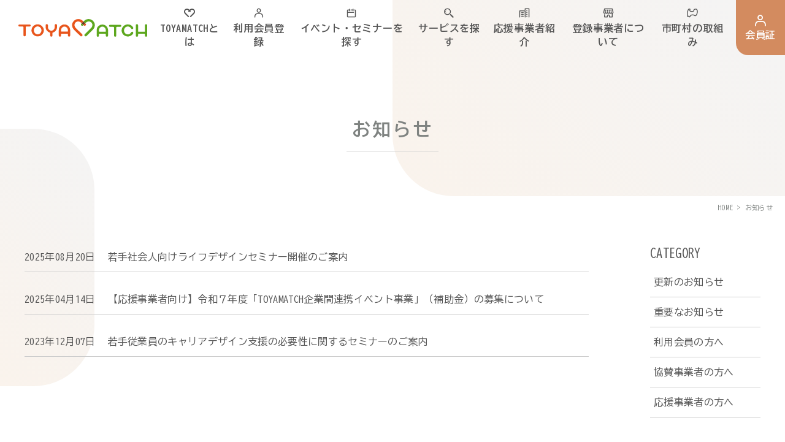

--- FILE ---
content_type: text/html; charset=UTF-8
request_url: https://toyamatch.jp/news/companies
body_size: 2500
content:
<!DOCTYPE html>
<html lang="ja">

<head>
    <!-- Google Tag Manager -->
    <script>
        (function(w, d, s, l, i) {
            w[l] = w[l] || [];
            w[l].push({
                'gtm.start': new Date().getTime(),
                event: 'gtm.js'
            });
            var f = d.getElementsByTagName(s)[0],
                j = d.createElement(s),
                dl = l != 'dataLayer' ? '&l=' + l : '';
            j.async = true;
            j.src =
                'https://www.googletagmanager.com/gtm.js?id=' + i + dl;
            f.parentNode.insertBefore(j, f);
        })(window, document, 'script', 'dataLayer', 'GTM-TG9WJMVB');
    </script>
    <!-- End Google Tag Manager -->
    <!-- End Google Tag Manager -->
    <meta charset="UTF-8">
    <meta name="author" content="NW">
    <meta name="csrf-token" content="qpDDj8CoHBpNX7C7TeoLDcPWm5YpjGo5AsF8cfXN">
    <title>お知らせ| TOYAMATCH（トヤマッチ） | 富山県内の出会いや結婚を希望する独身者を支援します</title>
        <meta name="description" content="TOYAMATCH（トヤマッチ）からのお知らせを発信しています。">
    <!-- Google tag (gtag.js) -->
		<script async src="https://www.googletagmanager.com/gtag/js?id=G-LK5H45QGGX"></script>
		<script>
		window.dataLayer = window.dataLayer || [];
		function gtag(){dataLayer.push(arguments);}
		gtag('js', new Date());

		gtag('config', 'G-LK5H45QGGX');
		</script>
		<meta name="viewport" content="width=device-width, maximum-scale=2">
		<meta name="format-detection" content="telephone=no">
		<link rel="shortcut icon" href="/img/cmn/img-fav.png">
		<link rel="stylesheet" href="/css/reset.min.css" media="all">
		<link rel="stylesheet" href="/css/common.css" media="all">
		<link rel="stylesheet" href="/font/icomoon/style.css" media="all">
		<script src="/js/jquery-3.3.1.min.js"></script>
		<script src="/js/smoothscroll.min.js"></script>
		<script src="/js/common.js"></script>
    <link rel="stylesheet" href="/css/news.css" media="all">
</head>

<body class="-news">
    <!-- Google Tag Manager (noscript) -->
    <noscript><iframe src="https://www.googletagmanager.com/ns.html?id=GTM-TG9WJMVB" height="0" width="0" style="display:none;visibility:hidden"></iframe></noscript>
    <!-- End Google Tag Manager (noscript) -->
        <header class="cmnhd">
    <h2 class="cmnhd_logo"><a href="https://toyamatch.jp"><img src="/img/cmn/logo-toyamatch.svg" width="210" height="35" alt="TOYAMATCH ロゴマーク"></a></h2>
    <nav class="cmnhd_pcnav hide-tb">
        <ul class="cmnhd_pcnav_list">
            <li><a href="https://toyamatch.jp/about"><span class="icon-toyamatch"></span>TOYAMATCHとは</a></li>
            <li><a href="https://toyamatch.jp/member"><span class="icon-user"></span>利用会員登録</a></li>
            <li><a href="https://toyamatch.jp/event"><span class="icon-calendar"></span>イベント・セミナーを探す</a></li>
            <li><a href="https://toyamatch.jp/search"><span class="icon-search"></span>サービスを探す</a></li>
            <li><a href="https://toyamatch.jp/companies"><span class="icon-company"></span>応援事業者紹介</a></li>
            <li><a href="https://toyamatch.jp/supporters"><span class="icon-shop"></span>登録事業者について</a></li>
            <li><a href="https://toyamatch.jp/cities"><span class="icon-toyama"></span>市町村の取組み</a></li>
        </ul>
    </nav>
    <a class="cmnhd_member" href="https://toyamatch.jp/mypage"><span class="icon-user"></span>会員証</a>
    <button id="cmnhd_menu" class="cmnhd_menu vis-tb" type="button">
        <span class="cmnhd_menu_bar -top"></span>
        <span class="cmnhd_menu_bar -mid"></span>
        <span class="cmnhd_menu_bar -btm"></span>
    </button>
</header>        <main class="main">
        <div class="main_wrap">
            <header class="main_hd">
            <div class="main_hd_cnt inner">
                <h1 class="main_hd_ttl">お知らせ</h1>
            </div>
            <nav class="main_hd_pnkz">
                <ul class="main_hd_pnkz_list">
                    <li><a href="/">HOME</a></li>
                    <li>お知らせ</li>
                </ul>
            </nav>
        </header>
                <div class="news">
            <div class="inner">
                <div class="news_col">
                    <div class="news_list">
                                                                                <article class="news_list_item">
                                <a class="news_list_item_wrap" href="https://toyamatch.jp/news/25">
                                    <time datetime="2025-08-20 15:49:34">2025年08月20日</time>
                                    <h3>若手社会人向けライフデザインセミナー開催のご案内</h3>
                                </a>
                            </article>
                                                        <article class="news_list_item">
                                <a class="news_list_item_wrap" href="https://toyamatch.jp/news/23">
                                    <time datetime="2025-04-14 16:53:00">2025年04月14日</time>
                                    <h3>【応援事業者向け】令和７年度「TOYAMATCH企業間連携イベント事業」（補助金）の募集について</h3>
                                </a>
                            </article>
                                                        <article class="news_list_item">
                                <a class="news_list_item_wrap" href="https://toyamatch.jp/news/15">
                                    <time datetime="2023-12-07 17:30:25">2023年12月07日</time>
                                    <h3>若手従業員のキャリアデザイン支援の必要性に関するセミナーのご案内</h3>
                                </a>
                            </article>
                                                                            
                    </div>
                                        <nav class="cat_list">
                        <h3 class="cat_ttl">CATEGORY</h3>
                        <ul>
                                                        <li><a href="https://toyamatch.jp/news/update">更新のお知らせ</a></li>
                                                        <li><a href="https://toyamatch.jp/news/important">重要なお知らせ</a></li>
                                                        <li><a href="https://toyamatch.jp/news/members">利用会員の方へ</a></li>
                                                        <li><a href="https://toyamatch.jp/news/sponsors">協賛事業者の方へ</a></li>
                                                        <li><a href="https://toyamatch.jp/news/companies">応援事業者の方へ</a></li>
                                                    </ul>
                    </nav>
                                    </div>
            </div>
        </div>
        </div>
    </main>
        <footer class="cmnfoot">
    <div class="cmnfoot_info">
        <div class="cmnfoot_info_inner">
            <a class="cmnfoot_info_logo -toyamatch" href="https://toyamatch.jp"><img src="/img/cmn/logo-toyamatch.svg" width="215" height="30" alt="TOYAMATCH ロゴマーク"></a>
            <ul class="cmnfoot_info_list">
                <li>(主催)富山県</li>
            </ul>
            <a class="cmnfoot_info_logo" href="https://www.pref.toyama.jp/index.html" target="_blank" rel="noopener noreferrer"><img src="/img/cmn/logo-toyama.png" width="135" height="36" alt="富山県 ロゴマーク"></a>
            <p class="cmnfoot_info_copyright ff-en">© TOYAMATCH</p>
        </div>
    </div>
    <div class="cmnfoot_menu">
        <div class="cmnfoot_menu_group -all hide-sp">
            <ul class="cmnfoot_menu_group_list">
                <li><a href="https://toyamatch.jp">ホーム</a></li>
                <li><a href="https://toyamatch.jp/about">TOYAMATCHとは</a></li>
                <li><a href="https://toyamatch.jp/member">利用会員登録</a></li>
                <li><a href="https://toyamatch.jp/event">イベント・セミナーを探す</a></li>
                <li><a href="https://toyamatch.jp/search">サービスを探す</a></li>
                <li><a href="https://toyamatch.jp/companies">応援事業者紹介</a></li>
                <li><a href="https://toyamatch.jp/supporters">登録事業者について</a></li>
                <li><a href="https://toyamatch.jp/cities">市町村の取組み</a></li>
                <li><a href="https://toyamatch.jp/news">お知らせ</a></li>
                <li><a href="https://toyamatch.jp/contact">お問い合わせフォーム</a></li>
                <li><a href="https://toyamatch.jp/privacypolicy">プライバシーポリシー</a></li>
                <li><a href="https://toyamatch.jp/sitepolicy">サイトポリシー</a></li>
            </ul>
        </div>
        <div class="cmnfoot_menu_group -user">
            <p class="cmnfoot_menu_group_ttl">利用会員の方へ</p>
            <ul class="cmnfoot_menu_group_list">
                <li class="-border"><a href="https://toyamatch.jp/member">利用会員登録</a></li>
                <li class="-border"><a href="https://toyamatch.jp/event">イベント・セミナーを探す</a></li>
                <li class="-border"><a href="https://toyamatch.jp/search">サービスを探す</a></li>
                <li class="-white"><a href="https://toyamatch.jp/mypage">会員証の表示</a></li>
                <li class="-noborder"><a href="https://toyamatch.jp/member/faq">よくある質問</a></li>
            </ul>
        </div>
        <div class="cmnfoot_menu_group -supporter">
            <p class="cmnfoot_menu_group_ttl">事業者の方へ</p>
            <ul class="cmnfoot_menu_group_list">
                <li class="-border"><a href="https://toyamatch.jp/supporters">登録事業者について</a></li>
                <li class="-border"><a href="https://toyamatch.jp/management/sponsor/dashboard/profile">協賛事業者ページ</a></li>
                <li class="-border"><a href="https://toyamatch.jp/management/company/dashboard/profile">応援事業者ページ</a></li>
                <li class="-noborder"><a href="https://toyamatch.jp/supporters/faq">よくある質問</a></li>
            </ul>
        </div>
    </div>
</footer>
<div id="cmnnav" class="cmnnav">
    <nav class="cmnnav_list inner">
        <div class="cmnnav_list_user">
            <p class="cmnnav_list_user_ttl">利用会員の方へ</p>
            <ul class="cmnnav_list_user_btn">
                <li><a href="/event/"><span class="icon-calendar"></span>イベント・セミナーを探す</a></li>
                <li><a href="/search/"><span class="icon-search"></span>サービスを探す</a></li>
                <li><a href="/mypage/"><span class="icon-card"></span>会員証の表示</a></li>
            </ul>
        </div>
        <ul class="cmnnav_list_mainli">
            <li><a href="/about/"><span class="icon-toyamatch"></span>TOYAMATCHとは</a></li>
            <li><a href="/member/"><span class="icon-user"></span>利用会員登録</a></li>
            <li><a href="/companies/"><span class="icon-company"></span>応援事業者紹介</a></li>
            <li><a href="/supporters/"><span class="icon-shop"></span>登録事業者について</a></li>
            <li><a href="/cities/"><span class="icon-toyama"></span>市町村の取組み</a></li>
        </ul>
        <ul class="cmnnav_list_sbli">
            <li><a href="/news/">お知らせ</a></li>
            <li><a href="/contact/">お問い合わせフォーム</a></li>
            <li><a href="/privacypolicy/">プライバシーポリシー</a></li>
            <li><a href="/sitepolicy/">サイトポリシー</a></li>
        </ul>
    </nav>
</div>        
</body>

</html>


--- FILE ---
content_type: text/css
request_url: https://toyamatch.jp/css/reset.min.css
body_size: 891
content:
html, body, div, span, object, iframe, h1, h2, h3, h4, h5, h6, p, blockquote, pre, abbr, address, cite, code, del, dfn, em, img, ins, kbd, q, samp, small, strong, sub, sup, var, b, i, dl, dt, dd, ol, ul, li, fieldset, form, label, legend, table, caption, tbody, tfoot, thead, tr, th, td, article, aside, canvas, details, figcaption, figure, footer, header, hgroup, menu, nav, section, summary, time, mark, audio, video { margin: 0; padding: 0; border: 0; outline: 0; font-size: 100%; font-weight: normal; font-style: normal; vertical-align: baseline; background: transparent }
body { line-height: 1 }
article, aside, details, figcaption, figure, footer, header, hgroup, menu, nav, section { display: block }
ul { list-style: none }
blockquote, q { quotes: none }
blockquote:before, blockquote:after, q:before, q:after { content: none }
a { margin: 0; padding: 0; font-size: 100%; vertical-align: baseline; background: transparent; color: inherit; text-decoration: none }
ins { background-color: #fff; color: #333; text-decoration: none }
mark { background-color: #fff; color: #333; font-style: italic; font-weight: bold }
del { text-decoration: line-through }
abbr[title], dfn[title] { border-bottom: 1px dotted; cursor: help }
table { border-collapse: collapse; border-spacing: 0 }
hr { display: block; height: 1px; border: 0; border-top: 1px solid #ccc; margin: 1em 0; padding: 0 }
input, select { vertical-align: middle }
.cf:before, .cf:after { display: table; content: " " }
.cf:after { clear: both }
.cf { *zoom: 1 }
textarea { vertical-align: bottom; resize: vertical }
input[type="text"], input[type="date"], input[type="datetime"], input[type="datetime-local"], input[type="month"], input[type="week"], input[type="time"], input[type="email"], input[type="password"], input[type="url"], input[type="search"], input[type="telephone"], input[type="number"], textarea { padding: 10px; font-size: inherit; border: solid 1px #eee; box-shadow: none; box-sizing: border-box; border-radius: 3px; width: 100%; outline: none }
input[type="text"]:focus, input[type="date"]:focus, input[type="datetime"]:focus, input[type="datetime-local"]:focus, input[type="month"]:focus, input[type="week"]:focus, input[type="time"]:focus, input[type="email"]:focus, input[type="password"]:focus, input[type="url"]:focus, input[type="search"]:focus, input[type="telephone"]:focus, input[type="number"]:focus, textarea:focus { background: #fff }
input[type="radio"], input[type="checkbox"] { margin: 0;}
button { outline: none }
iframe { vertical-align: bottom }
* { box-sizing: border-box }
img { vertical-align: middle }
strong, small, span { font-weight: inherit }
h1, h2, h3, h4, h5, h6, p, ul, ol, li, dl, dt, dd, table, th, td, figcaption { max-height: 100% }

--- FILE ---
content_type: text/css
request_url: https://toyamatch.jp/css/common.css
body_size: 2538
content:
@charset "UTF-8";
@import url("https://fonts.googleapis.com/css2?family=BIZ+UDGothic:wght@400;700&family=Quicksand:wght@500&display=swap");

body {
	color: #555555;
	font-family: "BIZ UDGothic", "ヒラギノ角ゴ Pro W3", "Hiragino Kaku Gothic Pro", "メイリオ", Meiryo, "ＭＳ Ｐゴシック", sans-serif;
	font-size: 16px;
	-webkit-font-smoothing: antialiased;
	font-weight: 400;
	letter-spacing: .02em;
	line-height: 1.75;
	-moz-osx-font-smoothing: grayscale;
	outline: none;
	-webkit-text-size-adjust: 100%;
}

.ff-en {
	font-family: "Quicksand", sans-serif;
	font-weight: 500;
	letter-spacing: .03em;
}

.inner {
	margin: 0 auto;
	max-width: 1250px;
	padding: 0 25px;
}

.inner-mini {
	margin: 0 auto;
	max-width: 1046px;
	padding: 0 25px;
}

.vis-sp,
.vis-tb {
	display: none;
}

.link-text {
	border-bottom: 1px solid #e8551e;
	color: #e8551e;
	overflow-wrap: anywhere;
}

.link-text:hover {
	opacity: .5;
}

.cmnhd {
	align-items: center;
	display: flex;
	height: 90px;
	justify-content: space-between;
	position: relative;
	z-index: 2000;
}

.cmnhd a {
	transition: .3s;
}

.cmnhd a:hover {
	opacity: .5;
}

.cmnhd_logo {
	margin-left: 30px;
}

.-home .cmnhd_logo {
	display: none;
}

.-home .cmnhd_logo.-open {
	animation: show .5s;
	display: flex;
}

.cmnhd_pcnav {
	align-items: center;
	display: flex;
	justify-content: center;
	margin-left: auto;
	margin-right: 20px;
	text-align: center;
}

.cmnhd_pcnav_list {
	display: flex;
}

.cmnhd_pcnav_list li {
	margin-left: 20px;
}

.cmnhd_pcnav_list a {
	display: block;
	font-weight: 700;
	letter-spacing: .05em;
	line-height: 1.4;
}

.cmnhd_pcnav_list a span {
	display: block;
	font-size: 18px;
	font-weight: 400;
	line-height: 1;
	margin-bottom: 5px;
}

.cmnhd_member {
	align-items: center;
	background-color: #d38b5f;
	border-radius: 0 0 0 20px;
	color: #ffffff;
	display: flex;
	flex-direction: column;
	font-weight: 700;
	height: 90px;
	justify-content: center;
	letter-spacing: .05em;
	line-height: 1.4;
	margin-left: 0;
	width: 90px;
}

.cmnhd_member span {
	display: block;
	font-size: 22px;
	font-weight: 400;
	line-height: 1;
	margin-bottom: 2px;
}


.cmnhd_menu {
	appearance: none;
	background: transparent;
	border: none;
	cursor: pointer;
	height: 60px;
	margin: 0;
	padding: 0;
	position: fixed;
	right: 0;
	top: 0;
	width: 60px;
}

.cmnhd_menu_bar {
	background: #d38b5f;
	height: 2px;
	left: 50%;
	margin-left: -17px;
	margin-top: -1px;
	position: absolute;
	top: 50%;
	transition: .3s;
	width: 30px;
}

.cmnhd_menu_bar.-top {
	margin-top: -7px;
}

.-open .cmnhd_menu_bar.-top {
	margin-top: -1px;
	transform: rotate(40deg);
	width: 30px;
}

.-open .cmnhd_menu_bar.-mid {
	opacity: 0;
}

.cmnhd_menu_bar.-btm {
	margin-top: 5px;
}

.-open .cmnhd_menu_bar.-btm {
	margin-top: -1px;
	transform: rotate(-40deg);
	width: 30px;
}

.cmnnav {
	align-items: center;
	background: #ffffff;
	display: none;
	flex-direction: column;
	height: 100%;
	justify-content: center;
	left: 0;
	overflow-y: scroll;
	position: fixed;
	top: 0;
	width: 100%;
	z-index: 1000;
}

.cmnnav a {
	transition: .3s;
}

.cmnnav a:hover {
	opacity: .5;
}

.cmnnav.-open {
	animation: show .5s;
	display: block;
}

.cmnnav_list {
	letter-spacing: .05em;
	line-height: 1;
	margin-bottom: 60px;
	margin-top: 100px;
}

.cmnnav_list_user {
	font-size: 15px;
	font-weight: 700;
}

.cmnnav_list_user_ttl {
	font-weight: 700;
	margin-bottom: 10px;
}

.cmnnav_list_user_btn {
	align-items: center;
	display: flex;
	flex-direction: column;
}

.cmnnav_list_user_btn li {
	background-color: #8ba567;
	border-radius: 10px;
	margin-bottom: 6px;
	width: 100%;
}

.cmnnav_list_user_btn li:nth-of-type(2) {
	background-color: #ddab4e;
}

.cmnnav_list_user_btn li:nth-of-type(3) {
	background-color: #d38b5f;
	width: 100%;
}

.cmnnav_list_user_btn a {
	align-items: center;
	color: #ffffff;
	display: flex;
	font-weight: 700;
	height: 100%;
	padding: 12px;
	width: 100%;
}

.cmnnav_list_user_btn a span {
	display: inline-block;
	font-size: 24px;
	margin-right: 10px;
}

.cmnnav_list_mainli {
	margin-top: 30px;
}

.cmnnav_list_mainli li {
	margin-bottom: 15px;
}

.cmnnav_list_mainli a {
	display: inline-block;
	font-weight: 700;
	height: 100%;
	padding: 5px 0;
	width: 100%;
}

.cmnnav_list_mainli a {
	display: inline-block;
	font-weight: 700;
	height: 100%;
	width: 100%;
}

.cmnnav_list_mainli a span {
	color: #7f8381;
	display: inline-block;
	font-size: 20px;
	margin-right: 10px;
	margin-top: -2px;
	vertical-align: middle;
}

.cmnnav_list_sbli {
	font-size: 13px;
	margin-top: 50px;
}

.cmnnav_list_sbli li {
	margin-bottom: 10px;
}

.cmnnav_list_sbli  a {
	display: inline-block;
	height: 100%;
	padding: 5px 0;
	width: 100%;
}

.cmnfoot {
	background-color: #ffffff;
	display: flex;
	justify-content: space-between;
	position: relative;
}

.cmnfoot_info {
	align-items: center;
	display: flex;
	width: 40%;
}

.cmnfoot_info_inner {
	margin-left: calc(50vw - 625px);
	padding: 40px 25px;
}

.cmnfoot_info_logo {
	display: block;
	margin-bottom: 15px;
}

.cmnfoot_info_logo:hover {
	opacity: .3s;
}

.cmnfoot_info_list {
	font-size: 15px;
	margin-bottom: 30px;
}

.cmnfoot_info_copyright {
	font-size: 12px;
}

.cmnfoot_menu {
	display: flex;
	font-size: 14px;
	justify-content: right;
	line-height: 1.2;
	width: 60%;
}

.cmnfoot_menu_group {
	padding: 40px 25px;
	width: calc(100% / 3);
}

.cmnfoot_menu_group.-all {
	background-color: #f5f4f2;
	padding: 40px;
}

.cmnfoot_menu_group.-user {
	background-color: #d38b5f;
	color: #ffffff;
}

.cmnfoot_menu_group.-supporter {
	background-color: #8ba567;
	color: #ffffff;
}

.cmnfoot_menu_group_ttl {
	font-weight: 700;
	margin-bottom: 10px;
}

.cmnfoot_menu_group_list li {
	margin-bottom: 10px;
	text-align: left;
}

.-user .cmnfoot_menu_group_list li,
.-supporter .cmnfoot_menu_group_list li {
	margin-bottom: 5px;
	text-align: center;
}

.cmnfoot_menu_group_list li.-border {
	border: 1px solid #ffffff;
	border-radius: 5px;
	text-align: center;
}

.cmnfoot_menu_group_list li.-white {
	background-color: #ffffff;
	border-radius: 5px;
	color: #d38b5f;
}

.cmnfoot_menu_group_list li.-noborder {
	border: none;
}

.cmnfoot_menu_group_list li a {
	display: inline-block;
	height: 100%;
	padding: 2px 0;
}

.-user .cmnfoot_menu_group_list li a,
.-supporter .cmnfoot_menu_group_list li a {
	display: block;
	height: 100%;
	padding: 10px 10px;
	width: 100%;
}

.cmnfoot_menu_group_list li a {
	transition: .3s;
}

.cmnfoot_menu_group_list li a:hover {
	opacity: .5;
}

.cmnfoot_menu_group_list li.-border a:hover {
	background-color: #ffffff;
	color: #d38b5f;
	opacity: 1;
}

.-supporter .cmnfoot_menu_group_list li.-border a:hover {
	color: #8ba567;
}

.cmnfoot_menu_group_list li.-white a:hover {
	background-color: #d38b5f;
	color: #ffffff;
	opacity: .8;
}

.main {
	left: 0;
	position: relative;
	top: 0;
	width: 100%;
}

.main:before {
	background: linear-gradient(45deg, #faf3ec, #f4f4f4);
	border-radius: 0 0 0 100px;
	content: "";
	height: 320px;
	position: absolute;
	right: 0;
	top: -90px;
	width: 50%;
	z-index: 0;
}

.main.-home:before {
	height: 550px;
	right: 0;
	top: -90px;
	width: 80%;
}

.main:after {
	background: linear-gradient(45deg, #faf3ec, #f4f4f4);
	border-radius: 0 100px 100px 0;
	content: "";
	height: 420px;
	left: 0;
	position: absolute;
	top: 120px;
	width: 12%;
	z-index: 0;
}

.main.-home:after {
	height: 420px;
	left: 0;
	top: 420px;
	width: 12%;
}

.main_wrap {
	overflow-x: hidden;
	position: relative;
	z-index: 1;
}

.main_hd {
	margin-bottom: 50px;
	padding-top: 100px;
	text-align: center;
}

.main_hd_ttl {
	color: #7f8381;
	font-size: 30px;
	font-weight: 700;
	letter-spacing: .1em;
	line-height: 1.4;
	position: relative;
}

.main_hd_ttl:before {
	background-color: #cccccc;
	bottom: -15px;
	content: "";
	height: 1px;
	left: 0;
	margin: 0 auto;
	position: absolute;
	right: 0;
	width: 150px;
}

.main_hd_pnkz {
	margin: 100px 20px 0 auto;
	position: relative;
	text-align: left;
	width: fit-content;
}

.main_hd_pnkz_list {
	color: #7f8381;
	display: flex;
	flex-wrap: wrap;
	font-size: 11px;
	justify-content: right;
	line-height: 1.2;
}

.main_hd_pnkz_list li:before {
	content: ">";
	margin: 0 6px;
}

.main_hd_pnkz_list li:first-child:before {
	content: "";
	margin: 0;
}

.main_hd_pnkz_list a:hover {
	opacity: .5;
}

.main_lead {
	padding-bottom: 100px;
}

.main_lead .-center {
	text-align: center;
}

.main_lead .-right {
	text-align: right;
}

.main_lead .-bold {
    padding-top: 32px;
    font-weight: 500;
}

.sc_ttl {
	color: #7f8381;
	font-size: 30px;
	font-weight: 700;
	margin-bottom: 30px;
	position: relative;
	text-align: center;
	z-index: 1;
}

.sc_ttl:before {
	background-color: #f5f4f2;
	bottom: 0;
	content: "";
	height: 30px;
	left: 0;
	margin: 0 auto;
	position: absolute;
	right: 0;
	width: 200px;
	z-index: -1;
}

/* paginate */

.paginate {
	display: flex;
	margin-top: 32px;
}

.paginate_list {
	display: flex;
	gap: 12px;
	justify-content: center;
	width: 100%;
}

.pagi_item {
	align-items: center;
	background-color: #ffffff;
	border: solid 1px #cccccc;
	border-radius: 4px;
	display: flex;
	justify-content: center;
	width: 32px;
}

.pagi_item.-current {
	background-color: #f5f4f2;
}

.pagi_item a {
	align-items: center;
	display: flex;
	height: 100%;
	justify-content: center;
	width: 100%;
}

.pagi_item.-prev,
.pagi_item.-next {
	border: none;
}

/* プレビュー画面 */

.preview_wrap .shop {
	display: none;
}

.preview_wrap .shop.-show_preview {
	display: block;
}

.preview_nav_wrap {
	bottom: 0;
	left: 0;
	position: fixed;
	width: 100%;
	z-index: 10000;
}

.preview_nav {
	background-color: #e8551e;
	color: #ffffff;
	display: flex;
	justify-content: space-between;
	padding: 10px 30px;
}

.preview_nav_meta ul {
	display: flex;
	gap: 16px;
}

.preview_nav .switch select {
	border: solid 1px #333333;
	border-radius: 4px;
	font-size: 14px;
	font-weight: 500;
	padding: 3px 16px;
}

@media screen and (max-width:1250px) {
	img {
		height: auto;
		max-width: 100%;
	}

	.vis-tb {
		display: block;
	}

	.hide-tb {
		display: none;
	}

	.cmnhd {
		height: 60px;
	}

	.cmnhd_logo {
		position: fixed;
	}

	.cmnhd_logo {
		height: 25px;
		margin-left: 20px;
		width: 180px;
	}

	.cmnhd_member {
		border-radius: 0 0 10px 10px;
		font-size: 13px;
		height: 60px;
		margin: 0;
		position: fixed;
		right: 60px;
		top: 0;
		width: 60px;
	}


	.cmnfoot_info {
		width: 30%;
	}

	.cmnfoot_info_inner {
		margin-left: 0;
	}
	.cmnfoot_menu {
		width: 70%;
	}
}

@media screen and (min-width:768px) {
}

@media screen and (max-width:767px) {
	.inner,
	.inner-mini {
		padding-left: 20px;
		padding-right: 20px;
	}

	.vis-sp {
		display: block;
	}

	.hide-sp {
		display: none;
	}

	.cmnfoot {
		flex-direction: column-reverse;
	}

	.cmnfoot_info {
		justify-content: center;
		text-align: center;
		width: 100%;
	}

	.cmnfoot_info_inner {
		padding: 40px 20px;
	}
	.cmnfoot_info_logo.-toyamatch img {
		width: 70%;
	}

	.cmnfoot_menu {
		flex-direction: column;
		width: 100%;
	}

	.cmnfoot_menu_group {
		padding: 40px 20px 20px 20px;
		width: 100%;
	}

	.main:before {
		border-radius: 0 0 0 50px;
		height: 220px;
	}

	.main.-home:before {
		height: 220px;
		width: 80%;
	}

	.main:after {
		border-radius: 0 50px 50px 0;
		height: 220px;
		top: 80px;
		width: 20%;
	}

	.main.-home:after {
		height: 240px;
		top: 450px;
		width: 20%;
	}

	.main_hd {
		margin-bottom: 50px;
		padding-top: 60px;
	}

	.main_hd_ttl {
		font-size: 26px;
	}

	.main_hd_pnkz {
		margin-right: 10px;
		margin-top: 50px;
	}

	.main_lead {
		padding-bottom: 60px;
	}

	.main_lead .-center {
		text-align: left;
	}

	.sc_ttl {
		font-size: 24px;
	}

	.sc_ttl:before {
		bottom: -5px;
	}
}

@media print {
}

@keyframes show {
	from {
		opacity: 0;
	}
	to {
		opacity: 1;
	}
}


--- FILE ---
content_type: text/css
request_url: https://toyamatch.jp/font/icomoon/style.css
body_size: 462
content:
@font-face {
  font-family: 'icomoon';
  src:  url('fonts/icomoon.eot?895io4');
  src:  url('fonts/icomoon.eot?895io4#iefix') format('embedded-opentype'),
    url('fonts/icomoon.ttf?895io4') format('truetype'),
    url('fonts/icomoon.woff?895io4') format('woff'),
    url('fonts/icomoon.svg?895io4#icomoon') format('svg');
  font-weight: normal;
  font-style: normal;
  font-display: block;
}

[class^="icon-"], [class*=" icon-"] {
  /* use !important to prevent issues with browser extensions that change fonts */
  font-family: 'icomoon' !important;
  speak: never;
  font-style: normal;
  font-weight: normal;
  font-variant: normal;
  text-transform: none;
  line-height: 1;

  /* Better Font Rendering =========== */
  -webkit-font-smoothing: antialiased;
  -moz-osx-font-smoothing: grayscale;
}

.icon-arrow-circle:before {
  content: "\e900";
}
.icon-arrow-line:before {
  content: "\e901";
}
.icon-toyamatch:before {
  content: "\e902";
}
.icon-search:before {
  content: "\e903";
}
.icon-blank:before {
  content: "\e904";
}
.icon-edit:before {
  content: "\e905";
}
.icon-calendar:before {
  content: "\e906";
}
.icon-faq:before {
  content: "\e907";
}
.icon-card:before {
  content: "\e908";
}
.icon-entry:before {
  content: "\e909";
}
.icon-toyama:before {
  content: "\e90a";
}
.icon-shop:before {
  content: "\e90b";
}
.icon-company:before {
  content: "\e90c";
}
.icon-user:before {
  content: "\e90d";
}


--- FILE ---
content_type: text/css
request_url: https://toyamatch.jp/css/news.css
body_size: 800
content:
@charset "UTF-8";
.news {
    margin-bottom: 100px;
}

.news_col {
    display: flex;
    justify-content: space-between;
}

.news_list {
    width: calc(100% - 280px);
    margin-bottom: 30px;
}

.cat_list {
    width: 180px;
}

.cat_list ul {
    margin-top: 6px;
}

.cat_list li {
    border-bottom: solid 1px #ccc;
}

.cat_list li a {
    display: block;
    padding: 10px 6px;
    font-weight: 500;
}

.cat_ttl {
    font-size: 20px;
    font-weight: 500;
}

.news_list_item_wrap {
    display: flex;
    border-bottom: 1px solid #ccc;
    padding: 10px 0;
    margin-bottom: 20px;
    transition: .3s;
}

.news_list_item_wrap:hover {
    opacity: .5;
}

.news_list_item_wrap time {
    margin-right: 20px;
}

.single {
    margin-bottom: 80px;
}

.single_hd {
    border-bottom: 1px solid #ccc;
}

.single_hd_date {
    display: block;
    font-size: 15px;
    margin-bottom: 15px;
}

.single_hd_ttl {
    font-size: 30px;
    font-weight: bold;
    line-height: 1.4;
    padding-bottom: 10px;
    margin-bottom: 10px;
}

.single_body {
    margin-top: 40px;
}

.single_body p {
    white-space: break-spaces;
}

.single_ft {
    background-color: #F5F4F2;
    padding: 50px 0;
}

.cmnbtn {
    display: flex;
    align-items: center;
    justify-content: center;
    width: 300px;
    min-height: 70px;
    margin: 0 auto;
    padding: 20px;
    border-radius: 100px;
    background-color: #F5F4F2;
    font-weight: bold;
    box-shadow: 0px 3px 10px 0px rgba(0, 0, 0, 0.15);
    position: relative;
    transition: .3s;
}

.cmnbtn:hover {
    opacity: .7;
    box-shadow: none;
    transform: translateY(2px);
}

.cmnbtn span {
    font-size: 12px;
    font-weight: normal;
    color: #D38B5F;
    position: absolute;
    top: calc(50% - 6px);
    right: 20px;
}

.scbtn {
    display: flex;
    align-items: center;
    justify-content: center;
    margin: 0 auto;
    width: 300px;
    min-height: 70px;
    padding: 20px;
    border-radius: 100px;
    background-color: #F5F4F2;
    font-weight: bold;
    box-shadow: 0px 3px 10px 0px rgb(0 0 0 / 15%);
    position: relative;
    transition: .3s;
}

.scbtn.-small {
    width: 240px;
    min-height: 48px;
    padding: 10px;
}

.scbtn.-small em {
    font-weight: bold;
}

.scbtn span {
    color: #8BA567;
}

.scbtn span {
    font-size: 12px;
    font-weight: normal;
    color: #D38B5F;
    position: absolute;
    top: calc(50% - 6px);
    right: 20px;
}

.link {
    display: inline-flex;
    align-items: center;
    justify-content: center;
    min-width: 300px;
    max-width: 100%;
    min-height: 50px;
    margin: 0 auto;
    padding: 19px 50px;
    border-radius: 35px;
    background-color: #D38B5F;
    font-weight: bold;
    color: #fff;
    box-shadow: 0px 3px 10px 0px rgb(0 0 0 / 15%);
    position: relative;
    transition: .3s;
}

.link:hover {
    opacity: .7;
    box-shadow: none;
    transform: translateY(2px);
}

@media screen and (max-width:1250px) {
}

@media screen and (min-width:768px) {
}

@media screen and (max-width:767px) {
    .news_col {
        display: block;
    }

    .news_list {
        width: 100%;
        margin-bottom: 60px;
    }

    .cat_list {
        width: 100%;
    }

    .news_list_item_wrap {
        flex-direction: column;
    }

    .single {
        margin-bottom: 50px;
    }

    .single_hd_date {
        font-size: 13px;
        margin-bottom: 8px;
    }

    .single_hd_ttl {
        font-size: 22px;
    }

    .single_body {
        margin-top: 30px;
    }

    .link {
        min-width: auto;
        max-width: 100%;
    }
}


--- FILE ---
content_type: image/svg+xml
request_url: https://toyamatch.jp/img/cmn/logo-toyamatch.svg
body_size: 7459
content:
<svg id="グループ_561" data-name="グループ 561" xmlns="http://www.w3.org/2000/svg" xmlns:xlink="http://www.w3.org/1999/xlink" width="255" height="35" viewBox="0 0 255 35">
  <defs>
    <clipPath id="clip-path">
      <rect id="長方形_498" data-name="長方形 498" width="255" height="35" fill="none"/>
    </clipPath>
  </defs>
  <g id="グループ_553" data-name="グループ 553" transform="translate(0 0)" clip-path="url(#clip-path)">
    <path id="パス_123" data-name="パス 123" d="M41.037,31.5a7.272,7.272,0,0,1-2.944-.6,7.66,7.66,0,0,1-2.417-1.662,7.926,7.926,0,0,1,0-11.043,7.885,7.885,0,0,1,2.417-1.678,7.292,7.292,0,0,1,5.889,0A7.9,7.9,0,0,1,46.4,18.194a7.925,7.925,0,0,1,0,11.043A7.67,7.67,0,0,1,43.981,30.9a7.269,7.269,0,0,1-2.944.6m0-19.768a12.09,12.09,0,0,0-4.749.939,12.459,12.459,0,0,0-3.9,2.568,11.957,11.957,0,0,0-2.621,3.81,11.9,11.9,0,0,0,0,9.33,11.746,11.746,0,0,0,2.621,3.792,12.569,12.569,0,0,0,3.9,2.551,12.467,12.467,0,0,0,9.5,0,12.351,12.351,0,0,0,3.88-2.551,12.124,12.124,0,0,0,2.622-3.792,11.705,11.705,0,0,0,0-9.33,12.174,12.174,0,0,0-6.5-6.378,12.1,12.1,0,0,0-4.75-.939" transform="translate(-2.894 -1.327)" fill="#e8551c"/>
    <path id="パス_124" data-name="パス 124" d="M22.3,12.1H2.141a2.1,2.1,0,0,0-2.13,1.791,2.008,2.008,0,0,0,2.014,2.2H8.609a1.337,1.337,0,0,1,1.346,1.328V33.448l.063.318a2.322,2.322,0,0,0,2.175,1.913h.026a2.247,2.247,0,0,0,2.262-2.231V17.421a1.337,1.337,0,0,1,1.346-1.327H22.41l.013,0a2.007,2.007,0,0,0,2-2.2A2.094,2.094,0,0,0,22.3,12.1" transform="translate(0 -1.369)" fill="#e8551c"/>
    <path id="パス_125" data-name="パス 125" d="M94.311,26.3a.833.833,0,0,1-.63-.269.891.891,0,0,1-.255-.638V23.486a7.586,7.586,0,0,1,.527-2.837,7.152,7.152,0,0,1,1.447-2.3,6.981,6.981,0,0,1,2.145-1.544,6.141,6.141,0,0,1,2.621-.57,6.258,6.258,0,0,1,2.638.57,6.672,6.672,0,0,1,2.162,1.577,7.539,7.539,0,0,1,1.447,2.35,7.726,7.726,0,0,1,.527,2.852V25.4a.891.891,0,0,1-.255.638.836.836,0,0,1-.63.269Zm5.856-14.231a10.886,10.886,0,0,0-4.392.89A11.4,11.4,0,0,0,88.9,23.486V33.958l0,.021a2.262,2.262,0,0,0,4.524-.021V31.2a.9.9,0,0,1,.255-.638.836.836,0,0,1,.63-.269h11.746a.839.839,0,0,1,.63.269.9.9,0,0,1,.255.638v2.753l0,.021a2.262,2.262,0,0,0,4.523-.021V23.486a11.287,11.287,0,0,0-.884-4.465,11.482,11.482,0,0,0-2.417-3.625,11.329,11.329,0,0,0-3.592-2.434,11,11,0,0,0-4.408-.89" transform="translate(-8.927 -1.366)" fill="#e8551c"/>
    <path id="パス_126" data-name="パス 126" d="M80.24,11.186a2.247,2.247,0,0,0-2.262,2.21l0,.021v3.558A7.635,7.635,0,0,1,76,22.143,6.643,6.643,0,0,1,73.84,23.72a6.24,6.24,0,0,1-2.639.571,6.114,6.114,0,0,1-2.62-.571,6.694,6.694,0,0,1-2.145-1.577,7.558,7.558,0,0,1-1.447-2.349,7.727,7.727,0,0,1-.527-2.853V13.417a2.262,2.262,0,0,0-4.523-.021l0,.021v3.558a11.44,11.44,0,0,0,.629,3.808,11.811,11.811,0,0,0,1.754,3.273,11.322,11.322,0,0,0,5.991,4.061.788.788,0,0,1,.647.839v4.9l0,.012a2.262,2.262,0,0,0,4.524-.012v-4.9a.788.788,0,0,1,.648-.839,11.315,11.315,0,0,0,5.99-4.061,11.836,11.836,0,0,0,1.755-3.273,11.439,11.439,0,0,0,.629-3.808V13.417a2.247,2.247,0,0,0-2.262-2.231" transform="translate(-6.018 -1.265)" fill="#e8551c"/>
    <path id="パス_127" data-name="パス 127" d="M239.445,11.92a12.086,12.086,0,0,0-4.748.94,12.435,12.435,0,0,0-3.9,2.567,11.957,11.957,0,0,0-2.621,3.81,11.9,11.9,0,0,0,0,9.33,11.745,11.745,0,0,0,2.621,3.792,12.581,12.581,0,0,0,3.9,2.552,12.475,12.475,0,0,0,9.5,0,12.408,12.408,0,0,0,3.882-2.552,12.016,12.016,0,0,0,1.937-2.466,1.241,1.241,0,0,0,.118-.265,2.18,2.18,0,0,0,.2-.915,2.265,2.265,0,0,0-4.366-.811l-.013.015a7.656,7.656,0,0,1-3.566,3.168,7.491,7.491,0,0,1-5.89,0,7.666,7.666,0,0,1-2.417-1.662,7.929,7.929,0,0,1,0-11.043A7.938,7.938,0,0,1,236.5,16.7a7.3,7.3,0,0,1,5.89,0,7.937,7.937,0,0,1,2.417,1.678,7.644,7.644,0,0,1,1.149,1.507l.022.026a2.267,2.267,0,0,0,4.357-.84,2.185,2.185,0,0,0-.239-.981l-.081-.181a12.238,12.238,0,0,0-10.569-5.991" transform="translate(-22.817 -1.349)" fill="#5da71e"/>
    <path id="パス_128" data-name="パス 128" d="M177.7,26.491a.835.835,0,0,1-.63-.269.9.9,0,0,1-.255-.637V23.672a7.584,7.584,0,0,1,.527-2.836,7.166,7.166,0,0,1,1.447-2.3,6.982,6.982,0,0,1,2.145-1.543,6.139,6.139,0,0,1,2.621-.571,6.259,6.259,0,0,1,2.638.571,6.672,6.672,0,0,1,2.162,1.578A7.526,7.526,0,0,1,189.8,20.92a7.727,7.727,0,0,1,.527,2.852v1.814a.9.9,0,0,1-.255.637.837.837,0,0,1-.631.269Zm5.856-14.231a10.883,10.883,0,0,0-4.392.89,11.4,11.4,0,0,0-6.877,10.522V34.143l0,.021a2.262,2.262,0,0,0,4.524-.021V31.391a.9.9,0,0,1,.255-.638.838.838,0,0,1,.63-.269h11.745a.84.84,0,0,1,.631.269.9.9,0,0,1,.255.638v2.752l0,.021a2.262,2.262,0,0,0,4.523-.021V23.672a11.3,11.3,0,0,0-.884-4.464,11.5,11.5,0,0,0-2.417-3.626,11.326,11.326,0,0,0-3.592-2.433,11.007,11.007,0,0,0-4.408-.89" transform="translate(-17.3 -1.387)" fill="#5da71e"/>
    <path id="パス_129" data-name="パス 129" d="M278.682,11.372a2.246,2.246,0,0,0-2.261,2.21l0,.021V25.485a.89.89,0,0,1-.255.637.832.832,0,0,1-.63.269H263.788a.834.834,0,0,1-.631-.269.894.894,0,0,1-.255-.637V13.6a2.262,2.262,0,0,0-4.524-.021l0,.021v20.44l0,.011v0a2.263,2.263,0,0,0,4.526,0V31.291a.9.9,0,0,1,.255-.637.838.838,0,0,1,.631-.27h11.745a.835.835,0,0,1,.63.27.893.893,0,0,1,.255.637v2.753l0,.011v0a2.263,2.263,0,0,0,4.526,0V13.6a2.248,2.248,0,0,0-2.263-2.231" transform="translate(-25.946 -1.287)" fill="#5da71e"/>
    <path id="パス_130" data-name="パス 130" d="M144.2,8.393l-.352.347-1.693,1.67-1.484,1.464.692.682a2.521,2.521,0,0,0,3.528,0A2.434,2.434,0,0,0,144.9,9.1l-.013-.02ZM130.4,0a12.725,12.725,0,0,0-4.573.851,12.248,12.248,0,0,0-6.86,6.762,12.176,12.176,0,0,0-.875,4.659,12.6,12.6,0,0,0,3.822,8.844l12.52,12.348a2.518,2.518,0,0,0,3.528,0A2.434,2.434,0,0,0,137.977,30l-.013-.02-6.84-6.745-4.169-4.112-1.434-1.413a8.623,8.623,0,0,1-1.844-2.63,8.247,8.247,0,0,1-.73-2.944,7.164,7.164,0,0,1,.439-2.891,6.853,6.853,0,0,1,4.1-4.042,7.809,7.809,0,0,1,2.615-.45c.092,0,.184,0,.277,0a8.135,8.135,0,0,1,2.946.68,8.6,8.6,0,0,1,2.654,1.807l1.161,1.144,3.53-3.48-1.16-1.144a12.775,12.775,0,0,0-4.22-2.8A13,13,0,0,0,130.538,0H130.4" transform="translate(-11.858 0)" fill="#e8551c"/>
    <path id="パス_131" data-name="パス 131" d="M139.107,8.393l-.692.683-.014.02a2.434,2.434,0,0,0,.015,3.461,2.521,2.521,0,0,0,3.528,0l.691-.682-1.483-1.464L139.46,8.74ZM152.906,0h-.138a12.986,12.986,0,0,0-4.751.968,12.766,12.766,0,0,0-4.22,2.8l-1.161,1.144,3.53,3.48,1.161-1.144a8.6,8.6,0,0,1,2.654-1.807,8.136,8.136,0,0,1,2.947-.68c.092,0,.184,0,.277,0a7.8,7.8,0,0,1,2.614.45,6.862,6.862,0,0,1,4.1,4.042,7.162,7.162,0,0,1,.436,2.891,8.245,8.245,0,0,1-.729,2.944,8.655,8.655,0,0,1-1.844,2.63l-3.9,3.847-6.367,6.277-2.175,2.145-.013.02a2.431,2.431,0,0,0,.015,3.461,2.516,2.516,0,0,0,3.526,0l12.525-12.348a12.6,12.6,0,0,0,3.821-8.844,12.159,12.159,0,0,0-.874-4.659A12.246,12.246,0,0,0,157.48.851,12.725,12.725,0,0,0,152.906,0" transform="translate(-13.826 0)" fill="#5da71e"/>
    <path id="パス_132" data-name="パス 132" d="M142.8,5.54l-3.53,3.48.352.347,1.694,1.67L142.8,12.5l1.485-1.463,1.693-1.67.352-.347Z" transform="translate(-13.985 -0.627)" fill="#6d3a22"/>
    <path id="パス_133" data-name="パス 133" d="M221.652,12.865H201.5a2.1,2.1,0,0,0-2.13,1.791,2.008,2.008,0,0,0,2.015,2.2h6.583a1.337,1.337,0,0,1,1.346,1.328V34.224l.063.318a2.32,2.32,0,0,0,2.174,1.913h.027a2.247,2.247,0,0,0,2.262-2.231V18.185a1.337,1.337,0,0,1,1.346-1.327h6.583l.014,0a2.007,2.007,0,0,0,2-2.2,2.094,2.094,0,0,0-2.128-1.787" transform="translate(-20.019 -1.455)" fill="#5da71e"/>
  </g>
</svg>


--- FILE ---
content_type: application/javascript
request_url: https://toyamatch.jp/js/common.js
body_size: 474
content:
var _ua = {
    IE: document.uniqueID,
    Mobile: typeof window.orientation != 'undefined'
};

(function() {
    var $html = $('html');
    if (_ua.IE) $html.addClass('IE');
    if (_ua.Mobile) $html.addClass('Mobile');
})();

$(function() {
    tel_no();
    smooth_scroll();
    set_nav();
});

function tel_no() {
    if (_ua.Mobile) return;
    $('a[href^="tel:"]').removeAttr('href');
}

function smooth_scroll() {
    $('a[href^="#"]').on('click', function() {
        var speed = 500,
            def_offset = 0,
            href = $(this).attr('href'),
            offset = $(this).data('offset') != null ? $(this).data('offset') : 0,
            target = $(href == '#' || href == "" ? 'html' : href),
            position = target.offset().top + def_offset + offset;
        window.scrollTo({
            top: position,
            behavior: "smooth"
        });
        return false;
    });
}

function archive_change(op) {
    var i = op.selectedIndex,
        link = op.options[i].value;
    location.href = link;
}

function set_nav() {
    $('#cmnhd_menu').on('click', function() {
        $(this).toggleClass('-open');
        $('#cmnnav').toggleClass('-open');
        $('.cmnhd_logo').toggleClass('-open');
    });
}